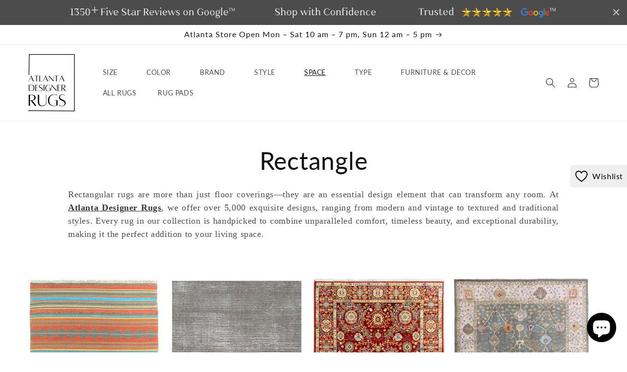

--- FILE ---
content_type: text/css
request_url: https://cdn.shopify.com/extensions/cd93cbb5-8ff0-41b7-b556-792e366b94bb/upsell-app-by-essentialwolf-13/assets/wolf_upsell.css
body_size: 7253
content:
@charset "UTF-8";.v-slick-arrow,.v-slick-dots li button{font-size:0;line-height:0;display:block;cursor:pointer;width:20px;height:20px}.v-slick-arrow,.v-slick-arrow:focus,.v-slick-arrow:hover,.v-slick-dots li button{color:transparent;background:0 0;outline:0}.v-slick-dots,[class*=goat_cod] ul li,[class^=goat_cod] ul li{list-style:none}.upsell_modal .modal-heading,.v-slick-arrow.next:before,.v-slick-arrow.prev:before,.v-slick-arrow:before,.v-slick-dots li button:before{-webkit-font-smoothing:antialiased;-moz-osx-font-smoothing:grayscale}@font-face{font-family:slick;src:url([data-uri]) format("woff")}.v-slick-arrow{position:absolute;top:50%;padding:0;transform:translateY(-50%);border:none}.v-slick-arrow:focus:before,.v-slick-arrow:hover:before,.v-slick-dots li button:focus:before,.v-slick-dots li button:hover:before{opacity:1}.v-slick-arrow.disabled:before{opacity:.25}.v-slick-arrow:before{font-family:slick;font-size:20px;line-height:1;opacity:.75;color:#fff}.v-slick-arrow.prev{left:-25px}[dir=rtl] .v-slick-arrow.prev{right:-25px;left:auto}.v-slick-arrow.prev:before,[dir=rtl] .v-slick-arrow.next:before{content:"←"}.v-slick-arrow.next:before,[dir=rtl] .v-slick-arrow.prev:before{content:"→"}.v-slick-arrow.next{right:-25px}[dir=rtl] .v-slick-arrow.next{right:auto;left:-25px}.v-slick-dots{display:block;width:100%;padding:0;margin:0;text-align:center}.v-slick-dots li{position:relative;display:inline-block;width:20px;height:20px;margin:0 5px;padding:0;cursor:pointer}.v-slick-dots li button{padding:5px;border:0;box-shadow:none}.v-slick-dots li button:focus,.v-slick-dots li button:hover,.v-slick-list[data-v-22dfe058]:focus,.wolf-carousel-list:focus{outline:0}.v-slick-dots li button:before{font-family:slick;line-height:20px;position:absolute;top:0;left:0;width:20px;height:20px;content:"•";text-align:center;opacity:.25;color:#000;font-size:12px}.v-slick-dots li.active button:before{opacity:.75;color:#000}#upsell_app,.upsell_modal_container.template_2 .upsell_content.goat_cod_rendered_otp .goat_cod_otp_container,.v-slick-arrow[data-v-1ed7a297]{display:block}.v-slick-track[data-v-7489cd78]{position:relative;top:0;left:0;display:flex;transform:translateZ(0)}.v-slick-track.center[data-v-7489cd78]{margin-left:auto;margin-right:auto}.v-slick-track.vertical[data-v-7489cd78]{flex-direction:column}.v-slick-track.vertical .v-slick-slide-group[data-v-7489cd78]{flex-direction:row;height:auto}.v-slick-track.vertical .v-slick-slide-group[data-v-7489cd78]>*{flex-grow:1}.v-slick-track.dragging img[data-v-7489cd78]{pointer-events:none}.v-slick-slide-group[data-v-7489cd78]{display:flex;flex-direction:column;height:100%;min-height:1px;flex-shrink:0;outline:0}.v-slick-slider[data-v-22dfe058]{position:relative;display:block;box-sizing:border-box}.v-slick-list[data-v-22dfe058]{position:relative;display:block;overflow:hidden;margin:0;padding:0;transform:translateZ(0)}.v-slick-list.dragging[data-v-22dfe058],.wolf-carousel-list.dragging{cursor:pointer;cursor:hand}.aioupsellblock #add_custom_btn,.aioupsellblock #variation_custom_btn{display:inline-block;min-height:29px;position:relative;overflow:hidden;outline:0}.aioupsellblock a,.upsell_modal a,.wolf_upsell_button_wrapper .wolf_upsell_primary_button .wolf_upsell_primary_button_text>span{color:inherit!important}.aioupsellblock .icon{width:auto;height:auto}.aioupsellblock a{text-decoration:none}.aioupsellblock .variant_error{color:#ed0b0b!important;margin:0;font-weight:400!important;font-size:14px}.aioupsellblock .add_custom_btn--disabled{cursor:not-allowed!important}.aioupsellblock .add-cart-btn:not(.loading):hover{box-shadow:0 10px 25px 0 #d5d5d5}.aioupsellblock .add-cart-btn:not(.loading):hover i{transform:translate(7px)}.aioupsellblock .add-cart-btn.loading .loading-animate{position:absolute;width:28px;height:28px;z-index:100;border-radius:50%;top:0;right:0;left:30%;display:flex;align-items:center;justify-content:center;pointer-events:none;opacity:0;transition:.25s;opacity:1}.aioupsellblock .add-cart-btn.loading .loading-animate:after{content:"";width:20px;height:20px;border-radius:50%;border:2px solid transparent;border-left:2px solid #fff;animation:.8s 50ms infinite loading;position:absolute}.aioupsellblock .add-cart-btn.loading .loading-animate:before{content:"";width:20px;height:20px;border-radius:50%;border:2px solid transparent;border-left:2px solid #fff;animation:.8s linear infinite loading;position:absolute;opacity:.6}.aioupsellblock .add-cart-btn.loading i{transform:rotate(-90deg);padding-bottom:4px;padding-left:3px}.aioupsellblock .add-cart-btn.loading .upsell-add-cart-btn-text,.cod-carousel-loading .wolf-carousel-track{visibility:hidden}@keyframes loading{0%{transform:rotate(0)}100%{transform:rotate(360deg)}}.aioupsellblock .aioupsellblock{width:450px;max-width:450px}.aioupsellblock .mt-2,.aioupsellblock .varaints-sec select,.varaints-sec button{margin-top:4px}.aioupsellblock .img-fluid{max-width:100%;height:auto;max-height:150px}.aioupsellblock .d-flex{display:flex}.aioupsellblock .align-item,.aioupsellblock .stockDeatil{align-items:end}.aioupsellblock .cardStock{margin:14px 0;background-color:#f3f3f3;display:block;padding:10px;width:100%;box-shadow:0 0 8px #d5d5d5}.aioupsellblock .cardStock .stockDeatil .prodectImg{margin-right:15px;padding:0;width:100px;height:auto;text-align:center}.aioupsellblock .price{color:#000;font-weight:500;font-size:14px!important}.aioupsellblock #add_custom_btn{height:auto;min-width:85px;width:auto;cursor:pointer;border:none;padding-left:10px!important;padding-right:10px!important;float:right;margin-top:4px;line-height:24px;margin-left:6px}.aioupsellblock #add_custom_btn:hover{color:var(--add-btn-color-hover)!important;background-color:var(--add-btn-background-color-hover)!important;outline-offset:0!important;box-shadow:unset!important}.aioupsellblock .slick-dots li button:before{color:var(--dots-color)!important}.aioupsellblock .slick-dots li.slick-active button:before{color:var(--active-dots-color)!important}.aioupsellblock .slick-next:before,.aioupsellblock .slick-prev:before{color:var(--arrows-color)!important}.aioupsellblock #variation_custom_btn{width:80px;height:auto;max-width:80px;transition:.25s;cursor:pointer;padding-left:5px!important;padding-right:5px!important;margin:4px 4px auto auto}.cxupsell-quantity-toggle{display:inline-flex}.cxupsell-quantity-toggle input{border:0;border-top:1px solid #000;border-bottom:1px solid #000;width:2.7rem;text-align:center;padding:0 .5rem;margin:4px 0 0 -4px}.cxupsell-quantity-toggle button{border:1px solid #000;padding:7px;background:#f5f5f5;color:#000;font-size:1rem;cursor:pointer;margin-right:4px}.cxupsell-quantity-toggle span:first-child{padding:3px 9px 0 5px!important}.cxupsell-quantity-toggle span{height:29px;margin-top:4px;line-height:18px;padding:3px 5px 0!important}.thankyou-aioupsell .cxupsell-quantity-toggle input{width:.9rem!important}.thankyou-aioupsell .cxupsell-quantity-toggle span{padding:0 5px!important;cursor:pointer;line-height:26px!important}.thankyou-aioupsell #add_custom_btn{min-width:55px!important;line-height:28px!important}@media not all and (min-resolution:0.001dpcm){@supports (-webkit-appearance:none) and (stroke-color:transparent){.aioupsellblock #variation_custom_btn{-webkit-appearance:none;-moz-appearance:none;appearance:none}}@supports (-webkit-appearance:none) and (not (stroke-color:transparent)){.aioupsellblock #variation_custom_btn{-webkit-appearance:none;-moz-appearance:none;appearance:none}}}@media screen and (min-color-index:0) and(-webkit-min-device-pixel-ratio:0){.aioupsellblock selector{-webkit-appearance:none;-moz-appearance:none;appearance:none}}.aioupsellblock #variation_custom_btn:hover{color:var(--variation-btn-color-hover)!important;background-color:var(--variation-btn-background-color-hover)!important}.aioupsellblock .add_custom_btn_right{justify-content:right;align-items:center;display:flex}.aioupsellblock .varaints-sec{margin:0;display:flex;flex-wrap:wrap}.aioupsellblock .varaints-sec select{background:0 0;border:1px solid gray;margin-right:5px}.aioupsellblock .prodectDetail p{line-height:initial;margin:0}.aioupsellblock .varaints-sec select:focus-visible{outline:unset!important;outline-offset:0!important;box-shadow:unset!important}.aioupsellblock .product-info-right{display:flex;flex-direction:column;justify-content:center}.aioupsellblock .product_name{border:none}.cxupsell-quantity-toggle button,.cxupsell-quantity-toggle input{height:29px;line-height:1}@media screen and (max-width:575px){.cart-aioupsell{max-width:100%;padding:10px;margin:0}}@media screen and (min-width:576px) and (max-width:767px){.cart-aioupsell{max-width:100%;padding:10px;margin:0}}@media screen and (min-width:768px) and (max-width:991px){.cart-aioupsell{max-width:100%;padding:10px;margin:0}}@media screen and (min-width:992px) and (max-width:1199px){.cart-aioupsell{max-width:100%;padding:10px;margin:0}}@media screen and (min-width:1200px){.cart-aioupsell{max-width:400px;padding:10px 0;margin:0 auto}}span.upsell_brand a:hover{background:0 0!important}.wolf_upsell_addon_upsell_wrapper{border-radius:10px;display:flex;padding:10px;margin-top:10px}.wolf_upsell_addon_upsell_wrapper .goat_cod_addon_upsell_left input{margin:0;width:15px;height:15px!important}.wolf_upsell_addon_upsell_wrapper .wolf_addon_upsell_right{padding-left:10px}.slick-slide p:first-of-type,.wolf_upsell_addon_upsell_wrapper .wolf_addon_upsell_right .goat_cod_shortcode{font-weight:700}.wolf_upsell_addon_upsell_wrapper .wolf_addon_upsell_right .goat_cod_addon_upsell_headig{font-size:14px;line-height:1.4;color:#262626;font-weight:500}.wolf_upsell_addon_upsell_wrapper .wolf_addon_upsell_right .goat_cod_addon_upsell_sub_headig{font-size:13px;line-height:1.3;margin-top:5px!important;color:#262626}.upsell_modal_container.template_2 .goat_cod_tab_content_wrapper .goat_cod_input_container,.wolf_upsell_shipping_method{padding:0 0 10px}.wolf_upsell_shipping_method .upsell_shipping_tiers{display:flex;flex-direction:column;border:1px solid #ccc;border-radius:8px}.wolf_upsell_shipping_method .upsell_shipping_tier{display:flex;align-items:center;padding-left:10px}.wolf_upsell_shipping_method .upsell_shipping_tier>input{cursor:pointer}.wolf_upsell_shipping_method .upsell_shipping_tier>label{padding:10px;display:flex;justify-content:space-between;width:calc(100% - 16px);cursor:pointer;font-size:14px;line-height:1.4;color:#303030;font-weight:400;margin:0!important}.upsell_modal_container.template_2 .goat_cod_input_container .goat_cod_label_heading,.wolf_upsell_shipping_method .upsell_shipping_tier>label>span{font-weight:500}.wolf_upsell_shipping_method .upsell_shipping_tier:not(:last-child){border-bottom:1px solid #ccc}.wolf_upsell_shipping_method .goat_cod_custom_radio{appearance:none;border:2px solid #bebebe;width:16px!important;height:16px!important;border-radius:40px;margin:0;padding:0!important}.wolf_upsell_shipping_method .goat_cod_custom_radio:checked{border:5px solid #1878b9}.upsell_modal_container.template_2 [class*=goat_cod] input,.upsell_modal_container.template_2 [class^=goat_cod] input{font-size:15px!important;border-radius:8px}.upsell_modal_container.template_2 .wolf_upsell_modal_inner{max-width:500px}.upsell_modal_container.template_2 .wolf_upsell_modal_inner .upsell_modal_close{border:none;border-radius:0;background-color:rgba(0,0,0,0)}.upsell_modal_container.template_2 .wolf_upsell_modal_inner .upsell_modal_close svg{fill:#1c1c1c}.upsell_modal_container.template_2 .wolf_upsell_shipping_method{padding:0 0 15px}.upsell_modal_container.template_2 .upsell_content,.wolf_upsell_wrapper{background-color:#fff;border-radius:10px}.upsell_modal .modal-header,.upsell_modal modal-content,.upsell_modal_container.template_2 .goat_cod_heading_shipping_details,.upsell_modal_container.template_2 .goat_cod_product_detials{padding:15px}.goat_cod_otp_container,.upsell_modal_container.goat_cod_postUpsell .upsell_modal_close,.upsell_modal_container.template_2 .goat_cod_heading_shipping_details.goat_cod_display_none,.upsell_modal_container.template_2 .goat_cod_product_detials.goat_cod_display_none,.upsell_modal_container.template_2 .goat_cod_product_price span:first-child,.upsell_modal_container.template_2 .goat_cod_products_wrapper .goat_cod_product_img .goat_cod_product_quantity span:first-child,.upsell_modal_container.template_2 .upsell_content.goat_cod_rendered_otp .goat_cod_pay_online_btn,.upsell_modal_container.wolf_pre_upsell .upsell_modal_close,.wolf-carousel-arrow.cod-carousel-hidden,.wolf_upsell_button_wrapper .wolf_upsell_primary_button .wolf_upsell_primary_button_text>span+span,.wolf_upsell_modal_inner div:empty{display:none}.upsell_modal_container.template_2 .goat_cod_heading{font-size:20px;line-height:1.4;color:#161616;font-weight:500}.upsell_modal_container.template_2 .goat_cod_order_totals_wrapper,.upsell_modal_container.template_2 .goat_cod_product{background:#f7f7f7;padding:15px;border-radius:8px}.upsell_modal_container.template_2 .goat_cod_coupon{border-bottom:none;box-shadow:unset;padding:0}.upsell_modal_container.template_2 .goat_cod_order_totals .goat_cod_order_topay{margin-top:10px;padding-top:10px}.upsell_modal_container.template_2 .goat_cod_shipping_heading{font-size:20px;line-height:1.4;color:#161616;font-weight:500;text-align:center}.upsell_modal_container.template_2 .goat_cod_heading_shipping_details input{height:50px}.upsell_modal_container.template_2 .goat_cod_tab_content_wrapper{max-width:100%;padding-top:10px}.upsell_modal_container.template_2 .goat_cod_form_wrapper{padding:0}.upsell_modal_container.template_2 .goat_cod_section_comb{padding:10px 0}.upsell_modal_container.template_2 #goat_cod_otp_verification{padding:15px 15px 0}.upsell_modal_container.template_2 .goat_cod_products_wrapper .goat_cod_product_img .goat_cod_product_quantity{position:absolute;left:-5px;top:-5px;background-color:#b8b8b8;width:20px;height:20px;border-radius:50px;display:-ms-flexbox;display:flex;-ms-flex-align:center;align-items:center;justify-content:center;margin:0}.upsell_modal_container.template_2 .goat_cod_products_wrapper .goat_cod_product_img .goat_cod_product_quantity span{margin:0;font-size:12px;line-height:1.4;color:#fff;font-weight:500}.upsell_modal_container.template_2 .goat_cod_product_title{max-width:250px}.upsell_modal_container.template_2 .goat_cod_product_details{flex-direction:row;justify-content:space-between;flex-wrap:wrap}.upsell_modal_container.template_2 .goat_cod_product_price span{font-size:18px;font-weight:500;margin:0}.upsell_modal_container.template_2 .goat_cod_captcha_wrapper{margin-top:15px}.goat_cod_captcha #captcha{background:#eee;padding:0 15px;border-radius:5px}[class*="_ratio_img"] img{position:absolute;left:50%;top:50%;transform:translate(-50%,-50%);width:100%;height:100%;object-fit:cover}.wolf_upsell_variants .wolf_upsell_product_select,[class*="_ratio_img"]{position:relative}[class*="_ratio_img"]:after{content:"";display:block}.wolf_upsell_1-1_ratio_img:after{padding-top:100%}.goat_cod_upsell_3-4_ratio_img:after{padding-top:133.3333%}.goat_cod_upsell_4-5_ratio_img:after{padding-top:125%}.goat_cod_upsell_4-6_ratio_img:after{padding-top:150%}.goat_cod_postUpsell .wolf_upsell_modal_inner,.wolf_pre_upsell .wolf_upsell_modal_inner{max-width:650px;box-shadow:unset}.goat_cod_postUpsell .wolf_upsell_modal_inner .wolf_upsell_wrapper,.wolf_pre_upsell .wolf_upsell_modal_inner .wolf_upsell_wrapper{box-shadow:0 0 40px rgba(0,0,0,.2196078431)}.wolf_upsell_countdown_container{display:-ms-flexbox;display:flex;-ms-flex-align:center;align-items:center;justify-content:center}.wolf_upsell_countdown_container .wolf_upsell_timer{display:-ms-flexbox;display:flex;-ms-flex-align:center;align-items:center;background:linear-gradient(45deg,#ec9f05,#ff4e00);padding:5px 20px 5px 15px;border-radius:50px}.wolf_upsell_countdown_container .wolf_upsell_timer>img{width:20px;height:20px;margin-right:5px}.wolf_upsell_countdown_container .wolf_upsell_timer .wolf_upsell_countdown_timer{display:-ms-flexbox;display:flex;font-size:16px;line-height:1;color:#fff;font-weight:500}.wolf_upsell_countdown_container .wolf_upsell_timer .wolf_upsell_countdown_timer .goat_cod_upsell_countdown_post>.timerDisplay,.wolf_upsell_countdown_container .wolf_upsell_timer .wolf_upsell_countdown_timer .wolf_upsell_countdown_pre>.timerDisplay{display:-ms-flexbox;display:flex;-ms-flex-align:center;align-items:center;margin-left:5px}.wolf_upsell_countdown_container .wolf_upsell_timer .wolf_upsell_countdown_timer .goat_cod_upsell_countdown_post .time-seperator,.wolf_upsell_countdown_container .wolf_upsell_timer .wolf_upsell_countdown_timer .wolf_upsell_countdown_pre .time-seperator{margin:0 2px}.wolf_upsell_countdown_container .wolf_upsell_timer .wolf_upsell_countdown_timer .goat_cod_upsell_countdown_post .displaySection,.wolf_upsell_countdown_container .wolf_upsell_timer .wolf_upsell_countdown_timer .wolf_upsell_countdown_pre .displaySection{display:-ms-flexbox;display:flex;-ms-flex-align:center;align-items:center}.wolf_upsell_countdown_container+.wolf_upsell_products_container .wolf_upsell_carousel_arrow{top:-50px}.wolf_upsell_header,.wolf_upsell_products_container{padding:20px}.wolf_upsell_header .wolf_upsell_heading{font-size:22px;line-height:1.4;color:#323232;font-weight:500;text-align:center;margin:0}.wolf_upsell_header .wolf_upsell_subheading{font-size:16px;line-height:1.4;color:#323232;font-weight:400;text-align:center;margin:10px 0 0}.wolf_upsell_product{padding:1px;display:flex!important;grid-gap:25px;gap:25px;width:100%}.wolf_upsell_product .wolf_upsell_product_img_wrapper{width:40%}.wolf_upsell_product .wolf_upsell_product_info{width:60%}.wolf_upsell_product .wolf_upsell_product_title{font-size:18px;line-height:1.4;color:#2e2e2e;font-weight:500;display:-webkit-box;-webkit-line-clamp:2;-webkit-box-orient:vertical;text-overflow:ellipsis;overflow:hidden;margin:8px 0 0}.wolf_upsell_button_wrapper{display:-ms-flexbox;display:flex;-ms-flex-align:center;align-items:center;flex-direction:column}.wolf_upsell_button_wrapper .wolf_upsell_primary_button{background-color:#000;border:none;width:100%;padding:15px;font-size:18px;line-height:1;color:#fff;font-weight:400;cursor:pointer;height:50px}.wolf_upsell_button_wrapper.goat_cod_variant_unavailable .wolf_upsell_primary_button{background:#b3b3b3!important;pointer-events:none}.wolf_upsell_button_wrapper .wolf_upsell_secondary_button{padding:12px 0 20px;text-align:center;cursor:pointer;font-size:15px;line-height:1;color:#6f6f6f;font-weight:400;text-decoration:underline;background-color:rgba(0,0,0,0);border:none}.wolf_upsell_prices{display:-ms-flexbox;display:flex;-ms-flex-wrap:wrap;flex-wrap:wrap;-ms-flex-align:center;align-items:center;gap:10px;margin-top:15px;margin-bottom:5px}.wolf_upsell_prices>span{font-size:16px;line-height:1;color:#000;font-weight:400}.wolf_upsell_variants{display:-ms-flexbox;display:flex;-ms-flex-wrap:wrap;flex-wrap:wrap;gap:5px;margin-top:5px}.wolf_upsell_variants .wolf_upsell_variant{position:relative;flex-grow:1;flex-shrink:1;flex-basis:calc(50% - 10px)}.wolf_upsell_variants .wolf_upsell_variant>label{font-size:13px;line-height:1;color:#1c1c1c;font-weight:500}.wolf_upsell_variants .wolf_upsell_product_select .wolf_upsell_product_option{width:100%!important;min-height:40px!important;max-width:none!important;padding:10px 30px 10px 10px;outline:0;-webkit-appearance:none;cursor:pointer;border:1px solid #e5e5e5;background-color:rgba(0,0,0,0);box-shadow:none;font-size:14px}.wolf_upsell_variants .wolf_upsell_product_select .wolf_upsell_product_option:focus-visible{border:1px solid #000}.wolf_upsell_variants .wolf_upsell_product_select .wolf_upsell_arrow{position:absolute;width:15px;height:15px;right:8px;top:50%;transform:translateY(-50%);display:inline-flex;justify-content:center;align-items:center;padding:3px}.wolf_discount_badge{font-size:16px;line-height:1.4;color:#000;font-weight:400;border:1px solid #000;padding:2px 8px;border-radius:50px}[class*=goat_cod],[class^=goat_cod]{font-family:Jost,sans-serif!important;text-transform:unset!important;letter-spacing:.2px!important;box-sizing:border-box!important}[class*=goat_cod] a,[class*=goat_cod] p,[class*=goat_cod] ul,[class^=goat_cod] a,[class^=goat_cod] p,[class^=goat_cod] ul{margin:0;padding:0}[class*=goat_cod] svg,[class^=goat_cod] svg{width:100%;height:100%}[class*=goat_cod] img,[class^=goat_cod] img{width:100%;height:auto}[class*=goat_cod] select,[class^=goat_cod] select{color:#1e1e1e}body.goat_popup_active,html.goat_popup_active{overflow:hidden}.goat_cod_error_field{font-size:13px;line-height:1.4;color:red;font-weight:400;display:inline-block}.upsell_modal_container{display:none;align-items:center;justify-content:center;position:fixed;top:0;left:0;width:100%;height:100%;background:rgba(0,0,0,.6);z-index:2147483647;animation:.2s ease-in-out goatfadeIn;overflow:auto}.upsell_modal_container .upsell_modal_body{width:100%;height:100%;position:relative}.upsell_modal_container .upsell_modal_body_inner{width:100%;height:100%;margin:20px 0;display:-ms-flexbox;display:flex;-ms-flex-align:center;align-items:center;justify-content:center}.wolf_upsell_modal_inner{margin:auto;min-height:250px;position:relative;width:90%;max-width:900px;animation-duration:.4s;animation-iteration-count:1}.wolf_upsell_modal_inner .upsell_content{margin-bottom:25px}.wolf_upsell_modal_inner .upsell_modal_close{position:absolute;right:2px;top:2px;width:47px;height:47px;display:grid;place-items:center;cursor:pointer;background:#c7c3c3;border-radius:50%;border:10px solid #f4f4f4}.wolf_upsell_modal_inner .upsell_modal_close svg{fill:#fff;width:23px;height:23px}@media (max-width:600px){.wolf_hidden{background:#fff}.upsell_content{height:inherit}.upsell_modal_body_inner,.upsell_modal_container .upsell_modal_body_inner{margin:0}#goat_cod_otp_verification{padding:20px 0}.goat_cod_form_wrapper{padding:0 0 10px}.upsell_modal_container.template_2{align-items:flex-start;background-color:#fff}.upsell_modal_container.template_2 .goat_cod_product_detials{padding:30px 15px 15px}.upsell_modal_container.template_2 .goat_cod_heading_shipping_details{padding:0 15px 125px}.upsell_modal_container.template_2 .goat_cod_heading_shipping_details.goat_cod_online_method{padding:0 15px 175px}.upsell_modal_container.template_2 #goat_cod_otp_verification,.wolf_upsell_products_wrapper{padding:20px}.upsell_modal_container.template_2 .goat_cod_heading{position:fixed;top:0;left:0;padding:10px 15px;width:100%;background:#fff;z-index:9;border-bottom:1px solid #eaeaea}.upsell_modal_container.template_2 .goat_cod_heading,.upsell_modal_container.template_2 .goat_cod_shipping_heading{font-size:16px}.upsell_modal_container.template_2 .goat_cod_products_wrapper{padding-top:20px}.upsell_modal_container.template_2 .upsell_content{border-radius:0;height:100%}.upsell_modal_container.template_2 .wolf_upsell_modal_inner{position:relative}.upsell_modal_container.template_2 .wolf_upsell_modal_inner .upsell_modal_close{position:fixed;top:2px;right:5px;z-index:99}.goat_cod_postUpsell .wolf_upsell_modal_inner .wolf_upsell_wrapper,.wolf_pre_upsell .wolf_upsell_modal_inner .wolf_upsell_wrapper{box-shadow:unset}.upsell_modal_container.goat_cod_postUpsell .upsell_modal_body_inner,.upsell_modal_container.wolf_pre_upsell .upsell_modal_body_inner{align-items:flex-end}.upsell_modal_container.goat_cod_postUpsell .wolf_upsell_modal_inner,.upsell_modal_container.wolf_pre_upsell .wolf_upsell_modal_inner{height:unset;padding-bottom:105px}.upsell_modal_container.goat_cod_postUpsell .upsell_content,.upsell_modal_container.wolf_pre_upsell .upsell_content{height:unset;max-height:65vh;overflow:auto;border-radius:8px 8px 0 0}.upsell_modal_container.goat_cod_postUpsell .wolf_upsell_wrapper,.upsell_modal_container.wolf_pre_upsell .wolf_upsell_wrapper{border-radius:10px 10px 0 0}.upsell_modal_container.goat_cod_postUpsell .wolf_upsell_buttons_wrapper,.upsell_modal_container.wolf_pre_upsell .wolf_upsell_buttons_wrapper{position:fixed;bottom:0;background:#fff;width:100%;padding-top:10px;box-shadow:0 -2px 10px rgba(0,0,0,.1215686275);z-index:9}.upsell_modal_container.goat_cod_postUpsell .wolf_upsell_buttons_wrapper .wolf_upsell_secondary_button,.upsell_modal_container.wolf_pre_upsell .wolf_upsell_buttons_wrapper .wolf_upsell_secondary_button{padding-bottom:20px}.wolf_upsell_product{flex-direction:column}.wolf_upsell_product>div{width:100%!important}.wolf_upsell_product_img_wrapper div{max-width:200px;margin:auto}.wolf_upsell_countdown_container{width:100%;margin-bottom:45px}.wolf_upsell_countdown_container .wolf_upsell_timer{width:100%;justify-content:center;border-radius:0}.wolf_upsell_modal_inner .upsell_content{margin-bottom:0}.wolf_upsell_modal_inner{width:100%;height:inherit;margin:0;border-radius:0}.wolf_upsell_modal_inner .upsell_modal_close{right:10px;top:10px;width:35px;height:35px;background:#ddd;border-radius:5px;border:none}.wolf_upsell_modal_inner .upsell_modal_close svg{fill:#fff;width:28px;height:28px}}.wolf_upsell_carousel_arrow{display:-ms-flexbox;display:flex;-ms-flex-align:center;align-items:center;font-size:14px;line-height:1;color:#202020;font-weight:400;position:absolute;top:-30px;white-space:nowrap;background-color:rgba(0,0,0,0);border:none;padding:5px;z-index:9;cursor:pointer;font-family:inherit}.upsell-slide-atc,.upsell-slide-badge{background:linear-gradient(90deg,#4436e5,rgba(68,54,229,.347) 100%)}.wolf-carousel-list,.wolf-carousel-slider,.wolf-carousel-track{display:block;position:relative}.wolf_upsell_carousel_arrow svg{width:20px;height:20px}.wolf_upsell_carousel_arrow.wolf_upsell_carousel_next{right:0}.wolf_upsell_carousel_arrow.wolf_upsell_carousel_next svg{margin-left:5px}.wolf_upsell_carousel_arrow.wolf_upsell_carousel_prev{left:0}.wolf_upsell_carousel_arrow.wolf_upsell_carousel_prev svg{margin-right:5px}.wolf_upsell_carousel_arrow.cod-carousel-disabled{opacity:.5;pointer-events:none}.wolf-carousel-slider{box-sizing:border-box;-webkit-user-select:none;-moz-user-select:none;-ms-user-select:none;user-select:none;-webkit-touch-callout:none;-khtml-user-select:none;-ms-touch-action:pan-y;touch-action:pan-y;-webkit-tap-highlight-color:transparent}.wolf-carousel-list{overflow:hidden;margin:0;padding:0}.wolf-carousel-slider .wolf-carousel-list,.wolf-carousel-slider .wolf-carousel-track{-webkit-transform:translate3d(0,0,0);-moz-transform:translate3d(0,0,0);-ms-transform:translate3d(0,0,0);-o-transform:translate3d(0,0,0);transform:translate3d(0,0,0)}.wolf-carousel-track{top:0;left:0;margin-left:auto;margin-right:auto}.wolf-carousel-track:after,.wolf-carousel-track:before{display:table;content:""}.wolf-carousel-track:after{clear:both}.cod-checkout-loading{opacity:.5!important;cursor:progress!important}.wolf_upsell_btn_loading{position:relative;pointer-events:none}.wolf_upsell_btn_loading.goat_cod_btn_load{pointer-events:unset}.wolf_upsell_btn_loading .wolf_upsell_loader{width:25px;height:25px;border:3px solid transparent;border-radius:50%;animation-name:wolfSpin;animation-duration:1s;animation-iteration-count:infinite;animation-timing-function:linear;position:absolute!important;left:calc(50% - 12.5px);top:calc(50% - 12.5px);display:block!important}.wolf_upsell_btn_loading .wolf_upsell_loader_text{pointer-events:none;color:transparent!important;visibility:hidden!important}@-webkit-keyframes wolfSpin{0%{-webkit-transform:rotate(0)}100%{-webkit-transform:rotate(360deg)}}@keyframes wolfSpin{0%{transform:rotate(0)}100%{transform:rotate(360deg)}}.aioupsellblock .icon{pointer-events:auto!important}.upsell-countdown-timer.enabled{background-color:#008060;display:flex;flex-direction:row;justify-content:center;align-items:center;border-radius:5px;margin:10px 0;padding:5px;gap:6px;opacity:0;pointer-events:none;transition:.3s ease-in-out;max-height:500px;opacity:1;pointer-events:all}.upsell-countdown-timer.enabled.blink{transition:.3s ease-in-out;animation:.5s ease-in-out infinite alternate blink}@-webkit-keyframes blink{from{opacity:1}to{opacity:.7}}.wolf_upsell_countdown-timer_title{color:#fff;font-size:16px;line-height:16px;font-weight:600;text-align:center}.wolf_upsell_countdown-timer_container{display:flex;flex-direction:row;justify-content:center;align-items:center;color:#fff}.wolf_upsell_countdown-timer_digits_container{display:flex;flex-direction:column;justify-content:center;align-items:center;padding:0 .3rem;border-radius:.5rem}.wolf_upsell_countdown-timer_dots{font-size:20px;line-height:20px;margin-bottom:auto}.wolf_upsell_countdown-timer_digits{font-size:18px;line-height:20px;font-weight:600;margin:0}.wolf_upsell_countdown_container .wolf_upsell_countdown-timer_digits{line-height:1!important;font-size:16px!important}span.timer_title{line-height:25px}.wolf_upsell_countdown-timer_label{font-size:9px;line-height:9px;font-weight:600;margin:0}.boxWrapper .v-slick-arrow:before{color:var(--arrows-color,#000)!important}.boxWrapper .v-slick-dots li button:before{color:var(--dots-color,gray)!important}.boxWrapper .v-slick-dots li.active button:before{color:var(--active-dots-color,#000)!important}.boxWrapper .v-slick-slide-group{background:var(--upsell-bg-color);border:var(--upsell-border) solid var(--upsell-border-color)!important;border-radius:var(--upsell-border-radius);padding:var(--upsell-padding)!important}.upsell_modal{position:fixed;z-index:10000;top:20%;left:0;visibility:visible;width:100%;height:auto}.upsell_modal.is-visible{visibility:visible}.upsell_modal .modal-overlay{position:fixed;z-index:10;top:0;left:0;width:100%;height:100%;visibility:visible;opacity:0;transition:visibility 0s linear .3s,opacity .3s}.upsell_modal.is-visible .modal-overlay{opacity:1;visibility:visible;transition-delay:0s}.upsell_modal .modal-wrapper{position:absolute;z-index:9999999999;top:20%;right:1%;width:32em;margin-left:-16em}.upsell_modal .modal-transition{transition:.3s .12s;transform:translateY(-10%)}.upsell_modal.is-visible .modal-transition{transform:translateY(0);opacity:1}.upsell_modal .modal-header{position:relative;border:0 solid #d5d5d5;border-radius:6px;background:#fff;padding:0;box-shadow:0 0 8px #d5d5d5}.upsell_modal .modal-close{position:absolute;opacity:inherit;top:25%;right:2%;padding:0;background:0 0;border:0;transform:translateY(-50%);transition:.2s;font-size:30px;font-weight:700;text-decoration:none;color:#333;cursor:pointer}.upsell_modal .modal-close i{font-size:20px}.upsell_modal .modal-close:hover{color:#777}.upsell_modal .modal-heading{font-size:1.125em;margin:0}.upsell_modal .modal-header .imgProdect{display:flex;align-items:center;margin-right:5px;padding:0;width:100px;height:auto}.upsell_modal .imgProdect img{width:100%!important;height:100%!important;object-fit:contain;border-radius:10px 0 0 10px}.upsell_modal .modal-header .modelContain{margin-left:15px;display:flex;flex-direction:column;justify-content:center}.upsell_modal h3.add_cart_text{font-size:16px;font-weight:600;color:#000;text-align:left;line-height:0;margin:15px 0}.upsell_modal .modelContain p{line-height:initial;margin-top:0}.slick-slider *{min-height:0;min-width:0}.v-slick-arrow.next,.v-slick-arrow.prev{position:absolute;display:block;height:auto;width:20px;line-height:0;font-size:0;cursor:pointer;background:0 0;color:transparent;top:50%;margin-top:-10px;padding:0;border:none;outline:0;box-shadow:none}.v-slick-arrow.next:before,.v-slick-arrow.prev:before{font-family:revert;font-size:25px;line-height:1;font-weight:400;color:#111;opacity:.85;position:relative;top:0}.v-slick-arrow.prev:before{left:-5px;content:'\2329'}.v-slick-arrow.next:before{right:-5px;content:'\232A'}.product-form__buttons{margin-top:50px}.v-slick-dots{top:100%}.v-slick-arrow.next:not(.slick-disabled):hover,.v-slick-arrow.prev:not(.slick-disabled):hover,.v-slick-dots li.slick-active button{background:unset}.upsell_wrapper{max-width:100%;margin:15px auto}.slick-slide a{color:#fff;font-size:16px;font-family:"PT Sans",sans-serif}.slick-slide p{line-height:24px}.slick-slide p:last-of-type,.upsell-slide-topcontent{margin-bottom:0}.upsell-slide-container{position:relative;flex:0 0 100%;display:flex;justify-content:flex-end;flex-direction:column;padding-top:0;border-radius:8px;margin-right:24px;width:100%;height:100%}.upsell-slide-badge{color:#fff;border-radius:4px;position:absolute;z-index:9;right:14px;display:inline-block;width:auto;font-weight:700;padding:4px 12px;font-size:1em;line-height:140%;box-shadow:0 3px 4px rgb(0 0 0 / 25%);top:-18px;margin:0}.upsell-slide-card{display:flex;position:relative;flex-direction:row;width:100%;height:100%;text-align:left;overflow:hidden;padding:0}.upsell-slide-img-container{display:flex;align-items:center;overflow:hidden;border-radius:8px;width:150px;height:auto;max-height:150px;flex-basis:20%;justify-content:flex-start;margin:0 15px 0 0}img{max-width:100%}.price{border:none;margin:auto}.upsell-slide-img{width:100%!important;height:150px;object-fit:contain}.upsell-slide-content{display:flex;flex-direction:column;justify-content:center;align-self:center;width:100%;padding:10px 0;overflow:auto}.upsell-slide-headline{display:flex;flex-direction:row;justify-content:space-between;margin-bottom:4px}.upsell-slide-product-title{color:#fff;font-weight:700;margin:0;line-height:20px}.upsell-slide-product-title a{color:#fff;font-weight:700;font-size:16px}.upsell-slide-product-subtitle{margin:0 0 4px;line-height:160%;font-size:14px;color:#111}.upsell-slide-atc{font-weight:400;border-radius:4px;color:#fff;border:0 solid #000;position:relative;cursor:pointer;display:flex;line-height:100%;letter-spacing:1px;padding:10px 16px;font-size:.85em;flex-direction:row;width:max-content;transition:color .15s ease-in-out,background-color .15s ease-in-out,border-color .15s ease-in-out,box-shadow .15s ease-in-out}.upsell-slide-atc__check,.upsell-slide-atc__loader{display:none;position:absolute;height:70%;top:50%;left:50%;transform:translate(-50%,-50%)}.upsell-slide-pricing{margin:0 0 4px;line-height:160%;font-size:14px;color:#d2d2d2}.upsell-slide-price{text-decoration:line-through;opacity:.75}.upsell-slide-variant-content{display:flex;flex-wrap:wrap}.upsell-slide-variant-content button,.upsell-slide-variant-content select{margin-right:4px;margin-top:4px;outline:0;box-shadow:none}.boxWrapper{position:relative;margin-bottom:0;padding-bottom:10px}@media only screen and (max-width:767px){.aioupsellblock .aioupsellblock{width:auto;max-width:100%}.upsell_modal .modal-wrapper{width:25em}.v-slick-arrow.prev{left:-18px}.v-slick-arrow.next{right:-18px}}.aioupsellblock .boxWrapper .slick-list .slick-track{display:flex;align-items:center}

--- FILE ---
content_type: image/svg+xml
request_url: https://cdn.shopify.com/s/files/1/0781/9214/8798/files/Feizy_123eae74-69a3-4ab9-9313-7ca75e861796.svg?v=1764676028
body_size: 21366
content:
<svg version="1.0" preserveAspectRatio="xMidYMid meet" height="45" viewBox="0 0 112.5 29.999998" zoomAndPan="magnify" width="150" xmlns:xlink="http://www.w3.org/1999/xlink" xmlns="http://www.w3.org/2000/svg"><defs><filter id="f6d614f473" height="100%" width="100%" y="0%" x="0%"><feColorMatrix color-interpolation-filters="sRGB" values="0 0 0 0 1 0 0 0 0 1 0 0 0 0 1 0 0 0 1 0"></feColorMatrix></filter><filter id="abf14eb6ff" height="100%" width="100%" y="0%" x="0%"><feColorMatrix color-interpolation-filters="sRGB" values="0 0 0 0 1 0 0 0 0 1 0 0 0 0 1 0.2126 0.7152 0.0722 0 0"></feColorMatrix></filter><clipPath id="0d636c59d8"><path clip-rule="nonzero" d="M 0 0.0664062 L 112.003906 0.0664062 L 112.003906 29.933594 L 0 29.933594 Z M 0 0.0664062"></path></clipPath><clipPath id="b212787c3d"><path clip-rule="nonzero" d="M 0 0.0664062 L 104.535156 0.0664062 L 104.535156 29.933594 L 0 29.933594 Z M 0 0.0664062"></path></clipPath><mask id="f0ea45a812"><g filter="url(#f6d614f473)"><g transform="matrix(0.193584, 0, 0, 0.193584, -0.000000000000010611, -36.053072)" filter="url(#abf14eb6ff)"><image preserveAspectRatio="xMidYMid meet" height="540" xlink:href="[data-uri]" width="540" y="0" x="0"></image></g></g></mask></defs><g clip-path="url(#0d636c59d8)"><path fill-rule="nonzero" fill-opacity="1" d="M 0 0.0664062 L 112.003906 0.0664062 L 112.003906 33.667969 L 0 33.667969 Z M 0 0.0664062" fill="#ffffff"></path><path fill-rule="nonzero" fill-opacity="1" d="M 0 0.0664062 L 112.003906 0.0664062 L 112.003906 33.667969 L 0 33.667969 Z M 0 0.0664062" fill="#ffffff"></path></g><g clip-path="url(#b212787c3d)"><g mask="url(#f0ea45a812)"><g transform="matrix(0.193584, 0, 0, 0.193584, -0.000000000000010611, -36.053072)"><image preserveAspectRatio="xMidYMid meet" height="540" xlink:href="[data-uri]" width="540" y="0" x="0"></image></g></g></g></svg>

--- FILE ---
content_type: image/svg+xml
request_url: https://cdn.shopify.com/s/files/1/0781/9214/8798/files/Loloi_c87fea84-b617-462e-9ffc-c56501b15ac8.svg?v=1764676028
body_size: 22749
content:
<svg version="1.0" preserveAspectRatio="xMidYMid meet" height="45" viewBox="0 0 112.5 29.999998" zoomAndPan="magnify" width="150" xmlns:xlink="http://www.w3.org/1999/xlink" xmlns="http://www.w3.org/2000/svg"><defs><clipPath id="c1088971d8"><path clip-rule="nonzero" d="M 0 0.0664062 L 112.003906 0.0664062 L 112.003906 29.933594 L 0 29.933594 Z M 0 0.0664062"></path></clipPath></defs><g clip-path="url(#c1088971d8)"><path fill-rule="nonzero" fill-opacity="1" d="M 0 0.0664062 L 112.003906 0.0664062 L 112.003906 33.667969 L 0 33.667969 Z M 0 0.0664062" fill="#ffffff"></path><path fill-rule="nonzero" fill-opacity="1" d="M 0 0.0664062 L 112.003906 0.0664062 L 112.003906 33.667969 L 0 33.667969 Z M 0 0.0664062" fill="#ffffff"></path><g transform="matrix(0.200884, 0, 0, 0.201352, -24.524282, -13.802927)"><image preserveAspectRatio="xMidYMid meet" height="267" xlink:href="[data-uri]" width="788" y="0" x="0"></image></g></g></svg>

--- FILE ---
content_type: image/svg+xml
request_url: https://cdn.shopify.com/s/files/1/0781/9214/8798/files/Artisan_94eed326-b891-48f5-b1cc-47cf8e5dab25.svg?v=1764676027
body_size: 11384
content:
<svg version="1.0" preserveAspectRatio="xMidYMid meet" height="45" viewBox="0 0 112.5 33.749998" zoomAndPan="magnify" width="150" xmlns:xlink="http://www.w3.org/1999/xlink" xmlns="http://www.w3.org/2000/svg"><defs><filter id="d95f219d9c" height="100%" width="100%" y="0%" x="0%"><feColorMatrix color-interpolation-filters="sRGB" values="0 0 0 0 1 0 0 0 0 1 0 0 0 0 1 0 0 0 1 0"></feColorMatrix></filter><filter id="4299a565be" height="100%" width="100%" y="0%" x="0%"><feColorMatrix color-interpolation-filters="sRGB" values="0 0 0 0 1 0 0 0 0 1 0 0 0 0 1 0.2126 0.7152 0.0722 0 0"></feColorMatrix></filter><clipPath id="8fe03ded90"><path clip-rule="nonzero" d="M 0.164062 0 L 111.839844 0 L 111.839844 33.5 L 0.164062 33.5 Z M 0.164062 0"></path></clipPath><clipPath id="6471253acc"><path clip-rule="nonzero" d="M 0.164062 0 L 97.691406 0 L 97.691406 31.269531 L 0.164062 31.269531 Z M 0.164062 0"></path></clipPath><mask id="1f23c83f96"><g filter="url(#d95f219d9c)"><g transform="matrix(0.52114, 0, 0, 0.52114, -3.298892, -36.5511)" filter="url(#4299a565be)"><image preserveAspectRatio="xMidYMid meet" height="200" xlink:href="[data-uri]" width="200" y="0" x="0"></image></g></g></mask></defs><g clip-path="url(#8fe03ded90)"><path fill-rule="nonzero" fill-opacity="1" d="M 0.164062 0 L 111.839844 0 L 111.839844 33.5 L 0.164062 33.5 Z M 0.164062 0" fill="#ffffff"></path><path fill-rule="nonzero" fill-opacity="1" d="M 0.164062 0 L 111.839844 0 L 111.839844 33.5 L 0.164062 33.5 Z M 0.164062 0" fill="#ffffff"></path></g><g clip-path="url(#6471253acc)"><g mask="url(#1f23c83f96)"><g transform="matrix(0.52114, 0, 0, 0.52114, -3.298892, -36.5511)"><image preserveAspectRatio="xMidYMid meet" height="200" xlink:href="[data-uri]" width="200" y="0" x="0"></image></g></g></g></svg>

--- FILE ---
content_type: image/svg+xml
request_url: https://cdn.shopify.com/s/files/1/0781/9214/8798/files/Karastan_90d5cc57-d55d-44b3-bc1b-a304ef754d6f.svg?v=1764676028
body_size: 16972
content:
<svg version="1.0" preserveAspectRatio="xMidYMid meet" height="45" viewBox="0 0 112.5 29.999998" zoomAndPan="magnify" width="150" xmlns:xlink="http://www.w3.org/1999/xlink" xmlns="http://www.w3.org/2000/svg"><defs><filter id="1f75d75285" height="100%" width="100%" y="0%" x="0%"><feColorMatrix color-interpolation-filters="sRGB" values="0 0 0 0 1 0 0 0 0 1 0 0 0 0 1 0 0 0 1 0"></feColorMatrix></filter><filter id="9d7e40cd9f" height="100%" width="100%" y="0%" x="0%"><feColorMatrix color-interpolation-filters="sRGB" values="0 0 0 0 1 0 0 0 0 1 0 0 0 0 1 0.2126 0.7152 0.0722 0 0"></feColorMatrix></filter><clipPath id="ffb980ac22"><path clip-rule="nonzero" d="M 0 0.0664062 L 112.003906 0.0664062 L 112.003906 29.933594 L 0 29.933594 Z M 0 0.0664062"></path></clipPath><clipPath id="2d6c0ac5a2"><path clip-rule="nonzero" d="M 0 0.0664062 L 70.1875 0.0664062 L 70.1875 29.933594 L 0 29.933594 Z M 0 0.0664062"></path></clipPath><mask id="fcbe97b469"><g filter="url(#1f75d75285)"><g transform="matrix(0.254338, 0, 0, 0.254275, -6.384126, -7.698274)" filter="url(#9d7e40cd9f)"><image preserveAspectRatio="xMidYMid meet" height="185" xlink:href="[data-uri]" width="320" y="0" x="0"></image></g></g></mask></defs><g clip-path="url(#ffb980ac22)"><path fill-rule="nonzero" fill-opacity="1" d="M 0 0.0664062 L 112.003906 0.0664062 L 112.003906 33.667969 L 0 33.667969 Z M 0 0.0664062" fill="#ffffff"></path><path fill-rule="nonzero" fill-opacity="1" d="M 0 0.0664062 L 112.003906 0.0664062 L 112.003906 33.667969 L 0 33.667969 Z M 0 0.0664062" fill="#ffffff"></path></g><g clip-path="url(#2d6c0ac5a2)"><g mask="url(#fcbe97b469)"><g transform="matrix(0.254338, 0, 0, 0.254275, -6.384126, -7.698274)"><image preserveAspectRatio="xMidYMid meet" height="185" xlink:href="[data-uri]" width="320" y="0" x="0"></image></g></g></g></svg>